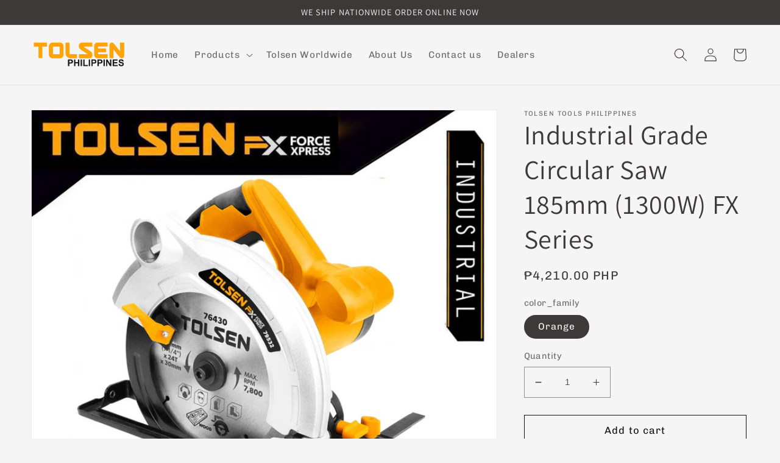

--- FILE ---
content_type: text/plain; charset=utf-8
request_url: https://sp-micro-proxy.b-cdn.net/micro?unique_id=tolsen-tools-philippines.myshopify.com
body_size: 3673
content:
{"site":{"free_plan_limit_reached":false,"billing_status":null,"billing_active":true,"pricing_plan_required":false,"settings":{"proof_mobile_position":"Bottom","proof_desktop_position":"Bottom Left","proof_pop_size":"default","proof_start_delay_time":1,"proof_time_between":3,"proof_display_time":6,"proof_visible":false,"proof_cycle":true,"proof_mobile_enabled":true,"proof_desktop_enabled":true,"proof_tablet_enabled":null,"proof_locale":"en","proof_show_powered_by":false},"site_integrations":[],"events":[{"id":"63199512","created_at":null,"variables":{"first_name":"Someone","city":"Paranaque City","province":null,"province_code":null,"country":"Philippines","country_code":"PH","product_title":"ADJUSTABLE WRENCH (6\" - 18\")"},"click_url":"https://tolsen.com.ph/products/adjustable-wrench-6-18","image_url":"https://cdn.shopify.com/s/files/1/0016/5032/7651/products/h0767001_15001_171128053759_01_1200.jpg?v=1740798837","product":{"id":"20785642","product_id":"4457887268963","title":"ADJUSTABLE WRENCH (6\" - 18\")","created_at":"2020-01-13T06:11:25.000Z","updated_at":"2026-01-18T09:12:53.838Z","published_at":"2020-01-13T06:11:25.000Z"},"site_integration":{"id":"69412","enabled":false,"integration":{"name":"Shopify Purchase","handle":"shopify_api_purchase","pro":false},"template":{"id":"4","body":{"top":"{{first_name}} in {{city}}, {{province}} {{country}}","middle":"Purchased {{product_title}}"},"raw_body":"<top>{{first_name}} in {{city}}, {{province}} {{country}}</top><middle>Purchased {{product_title}}</middle>","locale":"en"}}},{"id":"62815819","created_at":null,"variables":{"first_name":"Someone","city":"Quezon City","province":null,"province_code":null,"country":"Philippines","country_code":"PH","product_title":"CROWBAR (600mm/750mm)"},"click_url":"https://tolsen.com.ph/products/crowbar-600mm-750mm","image_url":"https://cdn.shopify.com/s/files/1/0016/5032/7651/products/25109.jpg?v=1740799056","product":{"id":"872247","product_id":"1502001954915","title":"CROWBAR (600mm/750mm)","created_at":"2019-02-20T04:39:13.000Z","updated_at":"2026-01-18T09:23:18.883Z","published_at":"2019-02-20T02:01:36.000Z"},"site_integration":{"id":"69412","enabled":false,"integration":{"name":"Shopify Purchase","handle":"shopify_api_purchase","pro":false},"template":{"id":"4","body":{"top":"{{first_name}} in {{city}}, {{province}} {{country}}","middle":"Purchased {{product_title}}"},"raw_body":"<top>{{first_name}} in {{city}}, {{province}} {{country}}</top><middle>Purchased {{product_title}}</middle>","locale":"en"}}},{"id":"62613852","created_at":null,"variables":{"first_name":"Someone","city":"pasig","province":null,"province_code":null,"country":"Philippines","country_code":"PH","product_title":"Cultivator"},"click_url":"https://tolsen.com.ph/products/tolsen-cultivator","image_url":"https://cdn.shopify.com/s/files/1/0016/5032/7651/products/viber_image_2019-04-22_16.50.19_00549d56-6fc1-4442-9153-92766999c138.jpg?v=1740798922","product":{"id":"880516","product_id":"3511052533859","title":"Cultivator","created_at":"2019-04-23T06:17:00.000Z","updated_at":"2026-01-16T16:26:27.870Z","published_at":"2019-04-23T06:17:00.000Z"},"site_integration":{"id":"69412","enabled":false,"integration":{"name":"Shopify Purchase","handle":"shopify_api_purchase","pro":false},"template":{"id":"4","body":{"top":"{{first_name}} in {{city}}, {{province}} {{country}}","middle":"Purchased {{product_title}}"},"raw_body":"<top>{{first_name}} in {{city}}, {{province}} {{country}}</top><middle>Purchased {{product_title}}</middle>","locale":"en"}}},{"id":"62229566","created_at":null,"variables":{"first_name":"Someone","city":"Manila","province":null,"province_code":null,"country":"Philippines","country_code":"PH","product_title":"SCREWDRIVER MAGNETIZER"},"click_url":"https://tolsen.com.ph/products/screwdriver-magnetizer","image_url":"https://cdn.shopify.com/s/files/1/0016/5032/7651/products/20032.jpg?v=1740799120","product":{"id":"879418","product_id":"1499724972131","title":"SCREWDRIVER MAGNETIZER","created_at":"2019-02-19T08:16:36.000Z","updated_at":"2026-01-18T00:47:39.392Z","published_at":"2019-02-19T08:13:28.000Z"},"site_integration":{"id":"69412","enabled":false,"integration":{"name":"Shopify Purchase","handle":"shopify_api_purchase","pro":false},"template":{"id":"4","body":{"top":"{{first_name}} in {{city}}, {{province}} {{country}}","middle":"Purchased {{product_title}}"},"raw_body":"<top>{{first_name}} in {{city}}, {{province}} {{country}}</top><middle>Purchased {{product_title}}</middle>","locale":"en"}}},{"id":"61563986","created_at":null,"variables":{"first_name":"Someone","city":"Muntinlupa","province":null,"province_code":null,"country":"Philippines","country_code":"PH","product_title":"F-CLAMP (150mm/250mm/300mm/500mm/800mm/1000mm)"},"click_url":"https://tolsen.com.ph/products/f-clamp-150mm-250mm-300mm-500mm-800mm-1000mm","image_url":"https://cdn.shopify.com/s/files/1/0016/5032/7651/products/10123.jpg?v=1740799170","product":{"id":"873568","product_id":"1499532394595","title":"F-CLAMP (150mm/250mm/300mm/500mm/800mm/1000mm)","created_at":"2019-02-19T05:44:11.000Z","updated_at":"2026-01-17T15:03:43.284Z","published_at":"2019-02-19T05:42:15.000Z"},"site_integration":{"id":"69412","enabled":false,"integration":{"name":"Shopify Purchase","handle":"shopify_api_purchase","pro":false},"template":{"id":"4","body":{"top":"{{first_name}} in {{city}}, {{province}} {{country}}","middle":"Purchased {{product_title}}"},"raw_body":"<top>{{first_name}} in {{city}}, {{province}} {{country}}</top><middle>Purchased {{product_title}}</middle>","locale":"en"}}},{"id":"61533948","created_at":null,"variables":{"first_name":"Someone","city":"Muntinlupa","province":null,"province_code":null,"country":"Philippines","country_code":"PH","product_title":"GLUE GUN"},"click_url":"https://tolsen.com.ph/products/glue-gun","image_url":"https://cdn.shopify.com/s/files/1/0016/5032/7651/products/79105.jpg?v=1740798926","product":{"id":"873949","product_id":"1525602058339","title":"GLUE GUN","created_at":"2019-03-04T07:33:48.000Z","updated_at":"2026-01-18T09:11:39.680Z","published_at":"2019-03-04T06:54:42.000Z"},"site_integration":{"id":"69412","enabled":false,"integration":{"name":"Shopify Purchase","handle":"shopify_api_purchase","pro":false},"template":{"id":"4","body":{"top":"{{first_name}} in {{city}}, {{province}} {{country}}","middle":"Purchased {{product_title}}"},"raw_body":"<top>{{first_name}} in {{city}}, {{province}} {{country}}</top><middle>Purchased {{product_title}}</middle>","locale":"en"}}},{"id":"61524599","created_at":null,"variables":{"first_name":"Someone","city":"Navotas","province":null,"province_code":null,"country":"Philippines","country_code":"PH","product_title":"INDUSTRIAL WOOD CHISEL"},"click_url":"https://tolsen.com.ph/products/industrial-wood-chisel-1-2-3-4-1","image_url":"https://cdn.shopify.com/s/files/1/0016/5032/7651/products/25056.jpg?v=1740799009","product":{"id":"877828","product_id":"1502405787747","title":"INDUSTRIAL WOOD CHISEL","created_at":"2019-02-20T08:59:14.000Z","updated_at":"2026-01-17T05:47:08.229Z","published_at":"2021-03-16T09:12:45.000Z"},"site_integration":{"id":"69412","enabled":false,"integration":{"name":"Shopify Purchase","handle":"shopify_api_purchase","pro":false},"template":{"id":"4","body":{"top":"{{first_name}} in {{city}}, {{province}} {{country}}","middle":"Purchased {{product_title}}"},"raw_body":"<top>{{first_name}} in {{city}}, {{province}} {{country}}</top><middle>Purchased {{product_title}}</middle>","locale":"en"}}},{"id":"60622963","created_at":null,"variables":{"first_name":"Someone","city":"Mati City","province":null,"province_code":null,"country":"Philippines","country_code":"PH","product_title":"TILE AND GLASS DRILL BIT (3MM-12MM)"},"click_url":"https://tolsen.com.ph/products/tile-and-glass-drill-bit-3mm-12mm","image_url":"https://cdn.shopify.com/s/files/1/0016/5032/7651/products/75690.jpg?v=1740798896","product":{"id":"879649","product_id":"3557530828899","title":"TILE AND GLASS DRILL BIT (3MM-12MM)","created_at":"2019-05-07T03:10:08.000Z","updated_at":"2026-01-18T07:44:53.088Z","published_at":"2019-05-07T03:10:08.000Z"},"site_integration":{"id":"69412","enabled":false,"integration":{"name":"Shopify Purchase","handle":"shopify_api_purchase","pro":false},"template":{"id":"4","body":{"top":"{{first_name}} in {{city}}, {{province}} {{country}}","middle":"Purchased {{product_title}}"},"raw_body":"<top>{{first_name}} in {{city}}, {{province}} {{country}}</top><middle>Purchased {{product_title}}</middle>","locale":"en"}}},{"id":"60006120","created_at":null,"variables":{"first_name":"Someone","city":"Caloocan City","province":null,"province_code":null,"country":"Philippines","country_code":"PH","product_title":"F-CLAMP (150mm/250mm/300mm/500mm/800mm/1000mm)"},"click_url":"https://tolsen.com.ph/products/f-clamp-150mm-250mm-300mm-500mm-800mm-1000mm","image_url":"https://cdn.shopify.com/s/files/1/0016/5032/7651/products/10123.jpg?v=1740799170","product":{"id":"873568","product_id":"1499532394595","title":"F-CLAMP (150mm/250mm/300mm/500mm/800mm/1000mm)","created_at":"2019-02-19T05:44:11.000Z","updated_at":"2026-01-17T15:03:43.284Z","published_at":"2019-02-19T05:42:15.000Z"},"site_integration":{"id":"69412","enabled":false,"integration":{"name":"Shopify Purchase","handle":"shopify_api_purchase","pro":false},"template":{"id":"4","body":{"top":"{{first_name}} in {{city}}, {{province}} {{country}}","middle":"Purchased {{product_title}}"},"raw_body":"<top>{{first_name}} in {{city}}, {{province}} {{country}}</top><middle>Purchased {{product_title}}</middle>","locale":"en"}}},{"id":"59821698","created_at":null,"variables":{"first_name":"Someone","city":"Las Piñas","province":null,"province_code":null,"country":"Philippines","country_code":"PH","product_title":"3PCS LOCK INSTALLATION HOLE SAW SET"},"click_url":"https://tolsen.com.ph/products/3pcs-lock-installation-hole-saw-set","image_url":"https://cdn.shopify.com/s/files/1/0016/5032/7651/products/75868.jpg?v=1740799160","product":{"id":"867642","product_id":"1499551236195","title":"3PCS LOCK INSTALLATION HOLE SAW SET","created_at":"2019-02-19T06:00:55.000Z","updated_at":"2026-01-17T08:36:53.228Z","published_at":"2019-02-19T05:58:10.000Z"},"site_integration":{"id":"69412","enabled":false,"integration":{"name":"Shopify Purchase","handle":"shopify_api_purchase","pro":false},"template":{"id":"4","body":{"top":"{{first_name}} in {{city}}, {{province}} {{country}}","middle":"Purchased {{product_title}}"},"raw_body":"<top>{{first_name}} in {{city}}, {{province}} {{country}}</top><middle>Purchased {{product_title}}</middle>","locale":"en"}}},{"id":"59630622","created_at":null,"variables":{"first_name":"Someone","city":"Makati","province":null,"province_code":null,"country":"Philippines","country_code":"PH","product_title":"BLADE FOR TILE CUTTER"},"click_url":"https://tolsen.com.ph/products/blade-for-tile-cutter","image_url":"https://cdn.shopify.com/s/files/1/0016/5032/7651/products/Untitled-2_a742512d-91ce-4b5f-b9de-06345ef3e7c4.jpg?v=1740798952","product":{"id":"871508","product_id":"1525575024739","title":"BLADE FOR TILE CUTTER","created_at":"2019-03-04T06:49:33.000Z","updated_at":"2026-01-16T03:47:59.362Z","published_at":"2019-03-04T05:28:52.000Z"},"site_integration":{"id":"69412","enabled":false,"integration":{"name":"Shopify Purchase","handle":"shopify_api_purchase","pro":false},"template":{"id":"4","body":{"top":"{{first_name}} in {{city}}, {{province}} {{country}}","middle":"Purchased {{product_title}}"},"raw_body":"<top>{{first_name}} in {{city}}, {{province}} {{country}}</top><middle>Purchased {{product_title}}</middle>","locale":"en"}}},{"id":"59064412","created_at":null,"variables":{"first_name":"Someone","city":"Rizal","province":null,"province_code":null,"country":"Philippines","country_code":"PH","product_title":"6PCS PRECISION SCREWDRIVER SET"},"click_url":"https://tolsen.com.ph/products/6pcs-precision-screwdriver-set-1","image_url":"https://cdn.shopify.com/s/files/1/0016/5032/7651/products/20031.jpg?v=1740799121","product":{"id":"870947","product_id":"1499723858019","title":"6PCS PRECISION SCREWDRIVER SET","created_at":"2019-02-19T08:15:45.000Z","updated_at":"2026-01-18T07:39:39.139Z","published_at":"2019-02-19T08:13:28.000Z"},"site_integration":{"id":"69412","enabled":false,"integration":{"name":"Shopify Purchase","handle":"shopify_api_purchase","pro":false},"template":{"id":"4","body":{"top":"{{first_name}} in {{city}}, {{province}} {{country}}","middle":"Purchased {{product_title}}"},"raw_body":"<top>{{first_name}} in {{city}}, {{province}} {{country}}</top><middle>Purchased {{product_title}}</middle>","locale":"en"}}},{"id":"58071764","created_at":null,"variables":{"first_name":"Someone","city":"Angeles / Pampanga","province":null,"province_code":null,"country":"Philippines","country_code":"PH","product_title":"WELDING CHIPPING HAMMER"},"click_url":"https://tolsen.com.ph/products/welding-chipping-hammer","image_url":"https://cdn.shopify.com/s/files/1/0016/5032/7651/products/Untitled-1_36f6777e-e3c7-466e-a8d4-3ea4531c031b.jpg?v=1740798991","product":{"id":"883013","product_id":"1517014286435","title":"WELDING CHIPPING HAMMER","created_at":"2019-02-28T06:34:31.000Z","updated_at":"2026-01-18T07:43:38.888Z","published_at":"2019-02-28T06:01:16.000Z"},"site_integration":{"id":"69412","enabled":false,"integration":{"name":"Shopify Purchase","handle":"shopify_api_purchase","pro":false},"template":{"id":"4","body":{"top":"{{first_name}} in {{city}}, {{province}} {{country}}","middle":"Purchased {{product_title}}"},"raw_body":"<top>{{first_name}} in {{city}}, {{province}} {{country}}</top><middle>Purchased {{product_title}}</middle>","locale":"en"}}},{"id":"57741099","created_at":null,"variables":{"first_name":"Someone","city":"Lipa City","province":null,"province_code":null,"country":"Philippines","country_code":"PH","product_title":"CARBON FIBER COMPOSITES DIGITAL CALIPER"},"click_url":"https://tolsen.com.ph/products/carbon-fiber-composites-digital-caliper","image_url":"https://cdn.shopify.com/s/files/1/0016/5032/7651/products/35052_1.jpg?v=1551680858","product":{"id":"871656","product_id":"1525567553635","title":"CARBON FIBER COMPOSITES DIGITAL CALIPER","created_at":"2019-03-04T06:26:31.000Z","updated_at":"2024-09-10T17:52:38.000Z","published_at":"2019-03-04T06:20:13.000Z"},"site_integration":{"id":"69412","enabled":false,"integration":{"name":"Shopify Purchase","handle":"shopify_api_purchase","pro":false},"template":{"id":"4","body":{"top":"{{first_name}} in {{city}}, {{province}} {{country}}","middle":"Purchased {{product_title}}"},"raw_body":"<top>{{first_name}} in {{city}}, {{province}} {{country}}</top><middle>Purchased {{product_title}}</middle>","locale":"en"}}},{"id":"57377662","created_at":null,"variables":{"first_name":"Someone","city":"MANILA","province":null,"province_code":null,"country":"Philippines","country_code":"PH","product_title":"BYPASS PATTERN PRUNING SHEAR"},"click_url":"https://tolsen.com.ph/products/bypass-pattern-pruning-shear","image_url":"https://cdn.shopify.com/s/files/1/0016/5032/7651/products/31020_1.jpg?v=1740799023","product":{"id":"871582","product_id":"1502353948771","title":"BYPASS PATTERN PRUNING SHEAR","created_at":"2019-02-20T08:23:52.000Z","updated_at":"2026-01-15T04:52:44.696Z","published_at":"2019-02-20T08:15:23.000Z"},"site_integration":{"id":"69412","enabled":false,"integration":{"name":"Shopify Purchase","handle":"shopify_api_purchase","pro":false},"template":{"id":"4","body":{"top":"{{first_name}} in {{city}}, {{province}} {{country}}","middle":"Purchased {{product_title}}"},"raw_body":"<top>{{first_name}} in {{city}}, {{province}} {{country}}</top><middle>Purchased {{product_title}}</middle>","locale":"en"}}},{"id":"57313853","created_at":null,"variables":{"first_name":"Someone","city":"pasig","province":null,"province_code":null,"country":"Philippines","country_code":"PH","product_title":"Transplanter"},"click_url":"https://tolsen.com.ph/products/tolsen-transplanter","image_url":"https://cdn.shopify.com/s/files/1/0016/5032/7651/products/viber_image_2019-04-22_16.50.17_ecd902c8-ae9f-4fcf-aad4-198d41343048.jpg?v=1740798923","product":{"id":"880557","product_id":"3511050469475","title":"Transplanter","created_at":"2019-04-23T06:14:22.000Z","updated_at":"2026-01-16T16:26:28.366Z","published_at":"2019-04-23T06:14:22.000Z"},"site_integration":{"id":"69412","enabled":false,"integration":{"name":"Shopify Purchase","handle":"shopify_api_purchase","pro":false},"template":{"id":"4","body":{"top":"{{first_name}} in {{city}}, {{province}} {{country}}","middle":"Purchased {{product_title}}"},"raw_body":"<top>{{first_name}} in {{city}}, {{province}} {{country}}</top><middle>Purchased {{product_title}}</middle>","locale":"en"}}},{"id":"56808652","created_at":null,"variables":{"first_name":"Someone","city":"PARANAQUE CITY","province":null,"province_code":null,"country":"Philippines","country_code":"PH","product_title":"TRIMMER LINE 2.0MM X 15M"},"click_url":"https://tolsen.com.ph/products/trimmer-line-2-0mm-x-15m","image_url":"https://cdn.shopify.com/s/files/1/0016/5032/7651/products/viber_image_2019-08-01_09-57-16.jpg?v=1740798867","product":{"id":"880605","product_id":"3961854623843","title":"TRIMMER LINE 2.0MM X 15M","created_at":"2019-08-01T07:29:29.000Z","updated_at":"2026-01-17T12:16:28.220Z","published_at":"2019-08-01T07:29:29.000Z"},"site_integration":{"id":"69412","enabled":false,"integration":{"name":"Shopify Purchase","handle":"shopify_api_purchase","pro":false},"template":{"id":"4","body":{"top":"{{first_name}} in {{city}}, {{province}} {{country}}","middle":"Purchased {{product_title}}"},"raw_body":"<top>{{first_name}} in {{city}}, {{province}} {{country}}</top><middle>Purchased {{product_title}}</middle>","locale":"en"}}},{"id":"56596955","created_at":null,"variables":{"first_name":"Someone","city":"caloocan","province":null,"province_code":null,"country":"Philippines","country_code":"PH","product_title":"INDUSTRIAL AVIATION SNIPS (STRAIGHT)"},"click_url":"https://tolsen.com.ph/products/industrial-aviation-snips-straight","image_url":"https://cdn.shopify.com/s/files/1/0016/5032/7651/products/30022_1.jpg?v=1740799041","product":{"id":"875433","product_id":"1502057660515","title":"INDUSTRIAL AVIATION SNIPS (STRAIGHT)","created_at":"2019-02-20T05:11:30.000Z","updated_at":"2026-01-18T03:41:35.261Z","published_at":"2019-02-20T04:48:09.000Z"},"site_integration":{"id":"69412","enabled":false,"integration":{"name":"Shopify Purchase","handle":"shopify_api_purchase","pro":false},"template":{"id":"4","body":{"top":"{{first_name}} in {{city}}, {{province}} {{country}}","middle":"Purchased {{product_title}}"},"raw_body":"<top>{{first_name}} in {{city}}, {{province}} {{country}}</top><middle>Purchased {{product_title}}</middle>","locale":"en"}}},{"id":"54846635","created_at":null,"variables":{"first_name":"Someone","city":"Cavite","province":null,"province_code":null,"country":"Philippines","country_code":"PH","product_title":"Angle Grinder 4\" (850W)"},"click_url":"https://tolsen.com.ph/products/angle-grinder-4-850w","image_url":"https://cdn.shopify.com/s/files/1/0016/5032/7651/products/79520.jpg?v=1740801081","product":{"id":"871412","product_id":"3562630905955","title":"Angle Grinder 4\" (850W)","created_at":"2019-05-10T03:34:25.000Z","updated_at":"2025-10-18T09:40:43.547Z","published_at":"2019-05-10T03:31:59.000Z"},"site_integration":{"id":"69412","enabled":false,"integration":{"name":"Shopify Purchase","handle":"shopify_api_purchase","pro":false},"template":{"id":"4","body":{"top":"{{first_name}} in {{city}}, {{province}} {{country}}","middle":"Purchased {{product_title}}"},"raw_body":"<top>{{first_name}} in {{city}}, {{province}} {{country}}</top><middle>Purchased {{product_title}}</middle>","locale":"en"}}},{"id":"54075529","created_at":null,"variables":{"first_name":"Someone","city":"ZAMBOANGA DEL NORTE","province":null,"province_code":null,"country":"Philippines","country_code":"PH","product_title":"ALUMINUM OXIDE FLAP DISC 125MM (GRIT 40/60/80/120)"},"click_url":"https://tolsen.com.ph/products/aluminum-oxide-flap-disc-grit-40-60-80-120","image_url":"https://cdn.shopify.com/s/files/1/0016/5032/7651/products/2254.png?v=1740799165","product":{"id":"871318","product_id":"1499546615907","title":"ALUMINUM OXIDE FLAP DISC 125MM (GRIT 40/60/80/120)","created_at":"2019-02-19T05:57:01.000Z","updated_at":"2026-01-17T13:40:02.479Z","published_at":"2019-02-19T05:55:18.000Z"},"site_integration":{"id":"69412","enabled":false,"integration":{"name":"Shopify Purchase","handle":"shopify_api_purchase","pro":false},"template":{"id":"4","body":{"top":"{{first_name}} in {{city}}, {{province}} {{country}}","middle":"Purchased {{product_title}}"},"raw_body":"<top>{{first_name}} in {{city}}, {{province}} {{country}}</top><middle>Purchased {{product_title}}</middle>","locale":"en"}}},{"id":"53329438","created_at":null,"variables":{"first_name":"Someone","city":"San Pedro Laguna","province":null,"province_code":null,"country":"Philippines","country_code":"PH","product_title":"Portable Hose Reel w/o Hose"},"click_url":"https://tolsen.com.ph/products/tolsen-portable-hose-reel-w-o-hose","image_url":"https://cdn.shopify.com/s/files/1/0016/5032/7651/products/l_611c31fd-97cc-4324-97d0-21bdbea49fb0.jpg?v=1740798914","product":{"id":"880554","product_id":"3511091396707","title":"Portable Hose Reel w/o Hose","created_at":"2019-04-23T06:51:51.000Z","updated_at":"2026-01-18T09:51:34.474Z","published_at":"2019-04-23T06:51:51.000Z"},"site_integration":{"id":"69412","enabled":false,"integration":{"name":"Shopify Purchase","handle":"shopify_api_purchase","pro":false},"template":{"id":"4","body":{"top":"{{first_name}} in {{city}}, {{province}} {{country}}","middle":"Purchased {{product_title}}"},"raw_body":"<top>{{first_name}} in {{city}}, {{province}} {{country}}</top><middle>Purchased {{product_title}}</middle>","locale":"en"}}},{"id":"53262995","created_at":null,"variables":{"first_name":"Someone","city":"pasig","province":null,"province_code":null,"country":"Philippines","country_code":"PH","product_title":"Transplanter"},"click_url":"https://tolsen.com.ph/products/tolsen-transplanter","image_url":"https://cdn.shopify.com/s/files/1/0016/5032/7651/products/viber_image_2019-04-22_16.50.17_ecd902c8-ae9f-4fcf-aad4-198d41343048.jpg?v=1740798923","product":{"id":"880557","product_id":"3511050469475","title":"Transplanter","created_at":"2019-04-23T06:14:22.000Z","updated_at":"2026-01-16T16:26:28.366Z","published_at":"2019-04-23T06:14:22.000Z"},"site_integration":{"id":"69412","enabled":false,"integration":{"name":"Shopify Purchase","handle":"shopify_api_purchase","pro":false},"template":{"id":"4","body":{"top":"{{first_name}} in {{city}}, {{province}} {{country}}","middle":"Purchased {{product_title}}"},"raw_body":"<top>{{first_name}} in {{city}}, {{province}} {{country}}</top><middle>Purchased {{product_title}}</middle>","locale":"en"}}},{"id":"52677223","created_at":null,"variables":{"first_name":"Someone","city":"Quezon City","province":null,"province_code":null,"country":"Philippines","country_code":"PH","product_title":"HEDGE SHEAR"},"click_url":"https://tolsen.com.ph/products/hedge-shear","image_url":"https://cdn.shopify.com/s/files/1/0016/5032/7651/products/31024.jpg?v=1740799019","product":{"id":"874182","product_id":"1502360666211","title":"HEDGE SHEAR","created_at":"2019-02-20T08:27:18.000Z","updated_at":"2026-01-16T03:28:22.546Z","published_at":"2019-02-20T08:15:23.000Z"},"site_integration":{"id":"69412","enabled":false,"integration":{"name":"Shopify Purchase","handle":"shopify_api_purchase","pro":false},"template":{"id":"4","body":{"top":"{{first_name}} in {{city}}, {{province}} {{country}}","middle":"Purchased {{product_title}}"},"raw_body":"<top>{{first_name}} in {{city}}, {{province}} {{country}}</top><middle>Purchased {{product_title}}</middle>","locale":"en"}}},{"id":"52605666","created_at":null,"variables":{"first_name":"Someone","city":"GENERAL TRIAS, CAVITE","province":null,"province_code":null,"country":"Philippines","country_code":"PH","product_title":"11PCS HOLE SAW SET"},"click_url":"https://tolsen.com.ph/products/11pcs-hole-saw-set","image_url":"https://cdn.shopify.com/s/files/1/0016/5032/7651/products/61EYLW8G6vL._SL1024.jpg?v=1740799156","product":{"id":"867521","product_id":"1499556479075","title":"11PCS HOLE SAW SET","created_at":"2019-02-19T06:05:09.000Z","updated_at":"2026-01-11T14:29:28.350Z","published_at":"2019-02-19T05:58:10.000Z"},"site_integration":{"id":"69412","enabled":false,"integration":{"name":"Shopify Purchase","handle":"shopify_api_purchase","pro":false},"template":{"id":"4","body":{"top":"{{first_name}} in {{city}}, {{province}} {{country}}","middle":"Purchased {{product_title}}"},"raw_body":"<top>{{first_name}} in {{city}}, {{province}} {{country}}</top><middle>Purchased {{product_title}}</middle>","locale":"en"}}},{"id":"52410514","created_at":null,"variables":{"first_name":"Someone","city":"San Pedro","province":null,"province_code":null,"country":"Philippines","country_code":"PH","product_title":"3PCS STEEL FILES SET"},"click_url":"https://tolsen.com.ph/products/3pcs-steel-files-set","image_url":"https://cdn.shopify.com/s/files/1/0016/5032/7651/files/32033_12e474fe-b04c-4852-b5d3-67116c6b2fd6.jpg?v=1740798989","product":{"id":"867649","product_id":"1525531607139","title":"3PCS STEEL FILES SET","created_at":"2019-03-04T05:27:13.000Z","updated_at":"2026-01-17T21:20:52.559Z","published_at":"2019-03-04T05:21:49.000Z"},"site_integration":{"id":"69412","enabled":false,"integration":{"name":"Shopify Purchase","handle":"shopify_api_purchase","pro":false},"template":{"id":"4","body":{"top":"{{first_name}} in {{city}}, {{province}} {{country}}","middle":"Purchased {{product_title}}"},"raw_body":"<top>{{first_name}} in {{city}}, {{province}} {{country}}</top><middle>Purchased {{product_title}}</middle>","locale":"en"}}}]}}